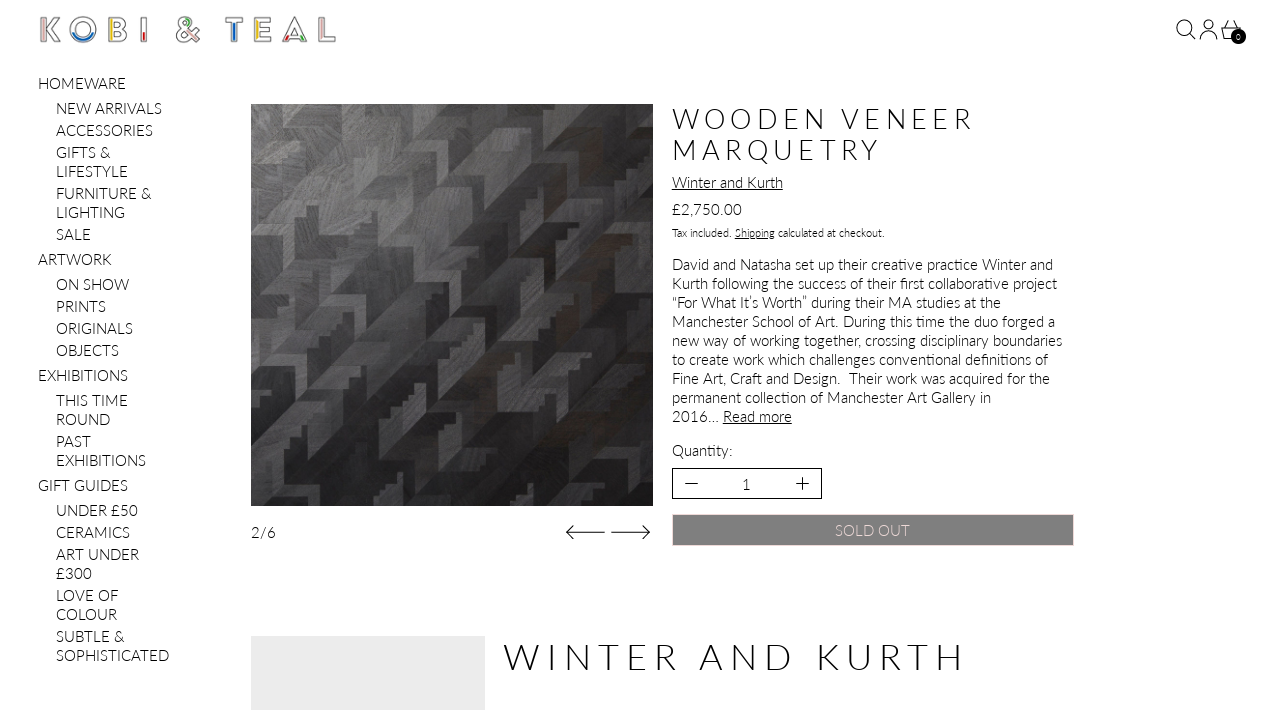

--- FILE ---
content_type: text/javascript
request_url: https://kobiandteal.co.uk/cdn/shop/t/16/assets/load-images.js?v=121927016805282061711749633182
body_size: -391
content:
function checkImagesLoaded(container=document){container.querySelectorAll("img.track-loaded").forEach(image=>{image.complete?image.classList.add("is-complete"):image.addEventListener("load",()=>{image.classList.add("is-complete")})})}checkImagesLoaded(),document.addEventListener("shopify:section:load",()=>{checkImagesLoaded()}),document.addEventListener("switch:load:images",e=>{const container=e.detail&&e.detail.container?e.detail.container:document;checkImagesLoaded(container)});
//# sourceMappingURL=/cdn/shop/t/16/assets/load-images.js.map?v=121927016805282061711749633182
